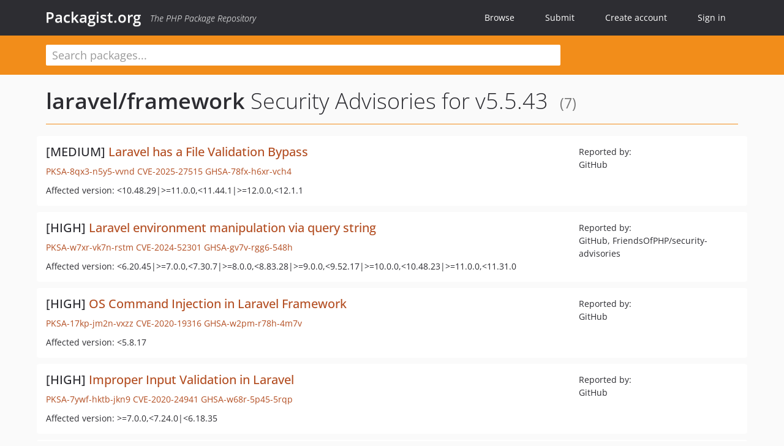

--- FILE ---
content_type: text/html; charset=UTF-8
request_url: https://packagist.org/packages/laravel/framework/advisories?version=2437098
body_size: 3763
content:
<!DOCTYPE html>
<html>
    <head>
        <meta charset="UTF-8" />

        <title>Security Advisories - laravel/framework - Packagist.org</title>
        <meta name="description" content="The PHP Package Repository" />
        <meta name="author" content="Jordi Boggiano" />
        <meta name="canonical" href="https://packagist.org/packages/laravel/framework/advisories?version=2437098" />
        <meta name="viewport" content="width=device-width, initial-scale=1.0" />

        <link rel="shortcut icon" href="/favicon.ico?v=1767529556" />

        <link rel="stylesheet" href="/build/app.css?v=1767529556" />
        
                <link rel="alternate" type="application/rss+xml" title="Newly Submitted Packages - Packagist.org" href="https://packagist.org/feeds/packages.rss" />
        <link rel="alternate" type="application/rss+xml" title="New Releases - Packagist.org" href="https://packagist.org/feeds/releases.rss" />
        
        <link rel="search" type="application/opensearchdescription+xml" href="/search.osd?v=1767529556" title="Packagist.org" />

        <script nonce="qNyrWwNS56ugLYimmm1jjg==">
            var onloadRecaptchaCallback = function() {
                document.querySelectorAll('.recaptcha-protected').forEach((el) => {
                    el.closest('form').querySelectorAll('button, input[type="submit"]').forEach((submit) => {
                        grecaptcha.render(submit, {
                            'sitekey' : '6LfKiPoUAAAAAGlKWkhEEx7X8muIVYy6oA0GNdX0',
                            'callback' : function (token) {
                                submit.form.submit();
                            }
                        });
                    })
                });
            };
        </script>
        
        <meta name="robots" content="noindex, nofollow">    </head>
    <body>
    <section class="wrap">
        <header class="navbar-wrapper navbar-fixed-top">
                        <nav class="container">
                <div class="navbar" role="navigation">
                    <div class="navbar-header">
                        <button type="button" class="navbar-toggle" data-toggle="collapse" data-target=".navbar-collapse">
                            <span class="sr-only">Toggle navigation</span>
                            <span class="icon-bar"></span>
                            <span class="icon-bar"></span>
                            <span class="icon-bar"></span>
                        </button>
                        <h1 class="navbar-brand"><a href="/">Packagist.org</a> <em class="hidden-sm hidden-xs">The PHP Package Repository</em></h1>
                    </div>

                    <div class="collapse navbar-collapse">
                        <ul class="nav navbar-nav">
                            <li>
                                <a href="/explore/">Browse</a>
                            </li>
                            <li>
                                <a href="/packages/submit">Submit</a>
                            </li>                            <li>
                                <a href="/register/">Create account</a>
                            </li>
                            <li class="nav-user">
                                <section class="nav-user-signin">
                                    <a href="/login/">Sign in</a>

                                    <section class="signin-box">
                                        <form action="/login/" method="POST" id="nav_login">
                                            <div class="input-group">
                                                <input class="form-control" type="text" id="_username" name="_username" placeholder="Username / Email">
                                                <span class="input-group-addon"><span class="icon-user"></span></span>
                                            </div>
                                            <div class="input-group">
                                                <input class="form-control" type="password" id="_password" name="_password" placeholder="Password">
                                                <span class="input-group-addon"><span class="icon-lock"></span></span>
                                            </div>

                                            <div class="checkbox">
                                                <label for="_remember_me">
                                                    <input type="checkbox" id="_remember_me" name="_remember_me" value="on" checked="checked" /> Remember me
                                                </label>
                                            </div>
                                            <div class="signin-box-buttons">
                                                <a href="/login/github" class="pull-right btn btn-primary btn-github"><span class="icon-github"></span>Use Github</a>
                                                <button type="submit" class="btn btn-success" id="_submit_mini" name="_submit">Log in</button>
                                            </div>
                                        </form>

                                        <div class="signin-box-register">
                                            <a href="/register/">No account yet? Create one now!</a>
                                        </div>
                                    </section>
                                </section>
                            </li>                        </ul>
                    </div>
                </div>
            </nav>
        </header>

        <section class="wrapper wrapper-search">
    <div class="container ">
        <form name="search_query" method="get" action="/search/" id="search-form" autocomplete="off">
            <div class="sortable row">
                <div class="col-xs-12 js-search-field-wrapper col-md-9">
                                                            <input type="search" id="search_query_query" name="query" required="required" autocomplete="off" placeholder="Search packages..." tabindex="1" class=" form-control" value="" />
                </div>
            </div>
        </form>    </div>
</section>


                
        
        <section class="wrapper">
            <section class="container content" role="main">
                                    <div id="search-container" class="hidden">
                        <div class="row">
                            <div class="search-list col-md-9"></div>

                            <div class="search-facets col-md-3">
                                <div class="search-facets-active-filters"></div>
                                <div class="search-facets-type"></div>
                                <div class="search-facets-tags"></div>
                            </div>
                        </div>

                        <div class="row">
                            <div class="col-md-9">
                                <div id="powered-by">
                                    Search by <a href="https://www.algolia.com/"><img src="/img/algolia-logo-light.svg?v=1767529556"></a>
                                </div>
                                <div id="pagination-container">
                                    <div class="pagination"></div>
                                </div>
                            </div>
                        </div>
                    </div>
                
                    <div class="row">
        <div class="col-xs-12 package">
            <div class="package-header">
                <h2 class="title">
                    <a href="/packages/laravel/framework">laravel/framework</a>
                    Security Advisories
                                            for v5.5.43
                                        <small>(7)</small>
                </h2>
            </div>
        </div>
    </div>

    <section class="row">
    <section class="col-md-12">
                    <ul class="packages list-unstyled">
                                    <li class="row">
                        <div class="col-xs-12 package-item">
                            <div class="row">
                                <div class="col-sm-8 col-lg-9">
                                    <h4 class="font-bold">
                                        [MEDIUM]                                        <a href="https://github.com/advisories/GHSA-78fx-h6xr-vch4">Laravel has a File Validation Bypass</a>
                                    </h4>
                                    <p>
                                        <a href="/security-advisories/PKSA-8qx3-n5y5-vvnd">PKSA-8qx3-n5y5-vvnd</a>
                                                                                    <a href="http://cve.mitre.org/cgi-bin/cvename.cgi?name=CVE-2025-27515">CVE-2025-27515</a>
                                                                                                                                                                            <a href="https://github.com/advisories/GHSA-78fx-h6xr-vch4">GHSA-78fx-h6xr-vch4</a>
                                                                                                                        </p>
                                                                        <p>Affected version: &lt;10.48.29|&gt;=11.0.0,&lt;11.44.1|&gt;=12.0.0,&lt;12.1.1</p>
                                </div>
                                <div class="col-sm-4 col-lg-3">
                                    <p>Reported by:<br/>GitHub</p>
                                </div>
                            </div>
                        </div>
                    </li>
                                    <li class="row">
                        <div class="col-xs-12 package-item">
                            <div class="row">
                                <div class="col-sm-8 col-lg-9">
                                    <h4 class="font-bold">
                                        [HIGH]                                        <a href="https://github.com/advisories/GHSA-gv7v-rgg6-548h">Laravel environment manipulation via query string</a>
                                    </h4>
                                    <p>
                                        <a href="/security-advisories/PKSA-w7xr-vk7n-rstm">PKSA-w7xr-vk7n-rstm</a>
                                                                                    <a href="http://cve.mitre.org/cgi-bin/cvename.cgi?name=CVE-2024-52301">CVE-2024-52301</a>
                                                                                                                                                                            <a href="https://github.com/advisories/GHSA-gv7v-rgg6-548h">GHSA-gv7v-rgg6-548h</a>
                                                                                                                                                                                                            </p>
                                                                        <p>Affected version: &lt;6.20.45|&gt;=7.0.0,&lt;7.30.7|&gt;=8.0.0,&lt;8.83.28|&gt;=9.0.0,&lt;9.52.17|&gt;=10.0.0,&lt;10.48.23|&gt;=11.0.0,&lt;11.31.0</p>
                                </div>
                                <div class="col-sm-4 col-lg-3">
                                    <p>Reported by:<br/>GitHub, FriendsOfPHP/security-advisories</p>
                                </div>
                            </div>
                        </div>
                    </li>
                                    <li class="row">
                        <div class="col-xs-12 package-item">
                            <div class="row">
                                <div class="col-sm-8 col-lg-9">
                                    <h4 class="font-bold">
                                        [HIGH]                                        <a href="https://github.com/advisories/GHSA-w2pm-r78h-4m7v">OS Command Injection in Laravel Framework</a>
                                    </h4>
                                    <p>
                                        <a href="/security-advisories/PKSA-17kp-jm2n-vxzz">PKSA-17kp-jm2n-vxzz</a>
                                                                                    <a href="http://cve.mitre.org/cgi-bin/cvename.cgi?name=CVE-2020-19316">CVE-2020-19316</a>
                                                                                                                                                                            <a href="https://github.com/advisories/GHSA-w2pm-r78h-4m7v">GHSA-w2pm-r78h-4m7v</a>
                                                                                                                        </p>
                                                                        <p>Affected version: &lt;5.8.17</p>
                                </div>
                                <div class="col-sm-4 col-lg-3">
                                    <p>Reported by:<br/>GitHub</p>
                                </div>
                            </div>
                        </div>
                    </li>
                                    <li class="row">
                        <div class="col-xs-12 package-item">
                            <div class="row">
                                <div class="col-sm-8 col-lg-9">
                                    <h4 class="font-bold">
                                        [HIGH]                                        <a href="https://github.com/advisories/GHSA-w68r-5p45-5rqp">Improper Input Validation in Laravel</a>
                                    </h4>
                                    <p>
                                        <a href="/security-advisories/PKSA-7ywf-hktb-jkn9">PKSA-7ywf-hktb-jkn9</a>
                                                                                    <a href="http://cve.mitre.org/cgi-bin/cvename.cgi?name=CVE-2020-24941">CVE-2020-24941</a>
                                                                                                                                                                            <a href="https://github.com/advisories/GHSA-w68r-5p45-5rqp">GHSA-w68r-5p45-5rqp</a>
                                                                                                                        </p>
                                                                        <p>Affected version: &gt;=7.0.0,&lt;7.24.0|&lt;6.18.35</p>
                                </div>
                                <div class="col-sm-4 col-lg-3">
                                    <p>Reported by:<br/>GitHub</p>
                                </div>
                            </div>
                        </div>
                    </li>
                                    <li class="row">
                        <div class="col-xs-12 package-item">
                            <div class="row">
                                <div class="col-sm-8 col-lg-9">
                                    <h4 class="font-bold">
                                        [MEDIUM]                                        <a href="https://github.com/laravel/framework/security/advisories/GHSA-66hf-2p6w-jqfw">Possible cross-site scripting (XSS) vulnerability in the Blade templating engine</a>
                                    </h4>
                                    <p>
                                        <a href="/security-advisories/PKSA-njrm-6dtg-m2pc">PKSA-njrm-6dtg-m2pc</a>
                                                                                    <a href="http://cve.mitre.org/cgi-bin/cvename.cgi?name=CVE-2021-43808">CVE-2021-43808</a>
                                                                                                                                                                            <a href="https://github.com/advisories/GHSA-66hf-2p6w-jqfw">GHSA-66hf-2p6w-jqfw</a>
                                                                                                                                                                                                            </p>
                                                                        <p>Affected version: &lt;6.20.42|&gt;=7.0.0,&lt;7.30.6|&gt;=8.0.0,&lt;8.75.0</p>
                                </div>
                                <div class="col-sm-4 col-lg-3">
                                    <p>Reported by:<br/>GitHub, FriendsOfPHP/security-advisories</p>
                                </div>
                            </div>
                        </div>
                    </li>
                                    <li class="row">
                        <div class="col-xs-12 package-item">
                            <div class="row">
                                <div class="col-sm-8 col-lg-9">
                                    <h4 class="font-bold">
                                        [CRITICAL]                                        <a href="https://blog.laravel.com/security-release-laravel-61834-7232">Guard bypass in Eloquent models</a>
                                    </h4>
                                    <p>
                                        <a href="/security-advisories/PKSA-vhvj-tvg4-96jj">PKSA-vhvj-tvg4-96jj</a>
                                                                                                                                                                            <a href="https://github.com/advisories/GHSA-qm5c-m76r-2hfr">GHSA-qm5c-m76r-2hfr</a>
                                                                                                                                                                                                            </p>
                                                                        <p>Affected version: &gt;=5.5.0,&lt;=5.5.49|&gt;=6.0.0,&lt;6.18.34|&gt;=7.0.0,&lt;7.23.2</p>
                                </div>
                                <div class="col-sm-4 col-lg-3">
                                    <p>Reported by:<br/>GitHub, FriendsOfPHP/security-advisories</p>
                                </div>
                            </div>
                        </div>
                    </li>
                                    <li class="row">
                        <div class="col-xs-12 package-item">
                            <div class="row">
                                <div class="col-sm-8 col-lg-9">
                                    <h4 class="font-bold">
                                        [MEDIUM]                                        <a href="https://blog.laravel.com/laravel-cookie-security-releases">RCE vulnerability in &quot;cookie&quot; session driver</a>
                                    </h4>
                                    <p>
                                        <a href="/security-advisories/PKSA-nrj3-r2wg-yt8b">PKSA-nrj3-r2wg-yt8b</a>
                                                                                                                                                                            <a href="https://github.com/advisories/GHSA-vr95-p7q6-8m9q">GHSA-vr95-p7q6-8m9q</a>
                                                                                                                                                                                                            </p>
                                                                        <p>Affected version: &gt;=4.1.0,&lt;=4.1.99999|&gt;=4.2.0,&lt;=4.2.99999|&gt;=5.0.0,&lt;=5.0.99999|&gt;=5.1.0,&lt;=5.1.99999|&gt;=5.2.0,&lt;=5.2.99999|&gt;=5.3.0,&lt;=5.3.99999|&gt;=5.4.0,&lt;=5.4.99999|&gt;=5.5.0,&lt;=5.5.49|&gt;=5.6.0,&lt;=5.6.99999|&gt;=5.7.0,&lt;=5.7.99999|&gt;=5.8.0,&lt;=5.8.99999|&gt;=6.0.0,&lt;6.18.31|&gt;=7.0.0,&lt;7.22.4</p>
                                </div>
                                <div class="col-sm-4 col-lg-3">
                                    <p>Reported by:<br/>GitHub, FriendsOfPHP/security-advisories</p>
                                </div>
                            </div>
                        </div>
                    </li>
                            </ul>
            </section>
</section>
            </section>
        </section>
    </section>

        <footer class="wrapper-footer">
            <nav class="container">
                <div class="row">
                    <ul class="social col-xs-7 col-sm-4 col-md-2 pull-right">
                        <li><a href="http://github.com/composer/packagist" title="GitHub"><span class="icon-github"></span></a></li>
                        <li><a href="https://x.com/packagist" title="Follow @packagist"><span class="icon-twitter"></span></a></li>
                        <li><a href="mailto:contact@packagist.org" title="Contact"><span class="icon-mail"></span></a></li>
                    </ul>

                    <ul class="col-xs-4 col-sm-4 col-md-2">
                        <li><a href="/about">About Packagist.org</a></li>
                        <li><a href="/feeds/" rel="nofollow">Atom/RSS Feeds</a></li>
                    </ul>

                    <div class="clearfix visible-xs-block"></div>

                    <ul class="col-xs-3 col-sm-4 col-md-2">
                        <li><a href="/statistics" rel="nofollow">Statistics</a></li>
                        <li><a href="/explore/">Browse Packages</a></li>
                    </ul>

                    <div class="clearfix visible-xs-block visible-sm-block"></div>

                    <ul class="col-xs-3 col-sm-4 col-md-2">
                        <li><a href="/apidoc">API</a></li>
                        <li><a href="/mirrors">Mirrors</a></li>
                    </ul>

                    <div class="clearfix visible-xs-block"></div>

                    <ul class="col-xs-3 col-sm-4 col-md-2">
                        <li><a href="https://status.packagist.org/">Status</a></li>
                        <li><a href="https://p.datadoghq.com/sb/x98w56x71erzshui-4a54c45f82bacc991e83302548934b6a">Dashboard</a></li>
                    </ul>
                </div>

                <div class="row sponsor">
                    <p class="col-xs-12 col-md-6"><a class="short" href="https://packagist.com/"><img alt="Private Packagist" src="/img/private-packagist.svg?v2?v=1767529556" /></a> provides maintenance and hosting</p>
                    <p class="col-xs-12 col-md-6"><a class="long" href="https://bunny.net/"><img alt="Bunny.net" src="/img/bunny-net.svg?v=1767529556" /></a> provides bandwidth and CDN</p>
                    <p class="col-xs-12 col-md-6"><a class="short" href="https://www.aikido.dev/"><img alt="Aikido" src="/img/aikido.svg?v=1767529556" /></a> provides malware detection</p>
                    <p class="col-xs-12 col-md-6"><a class="long" href="https://datadog.com/"><img alt="Datadog" src="/img/datadog.svg?v=1767529556" /></a> provides monitoring</p>
                    <p class="col-xs-12 text-center"><a href="/sponsor/">Sponsor Packagist.org &amp; Composer</a></p>
                </div>
            </nav>
        </footer>

        <script nonce="qNyrWwNS56ugLYimmm1jjg==">
            var algoliaConfig = {"app_id":"M58222SH95","search_key":"5ae4d03c98685bd7364c2e0fd819af05","index_name":"packagist"};
                        window.process = {
                env: { DEBUG: undefined },
            };
        </script>
        
        <script nonce="qNyrWwNS56ugLYimmm1jjg==" src="/build/app.js?v=1767529556"></script>

            </body>
</html>
